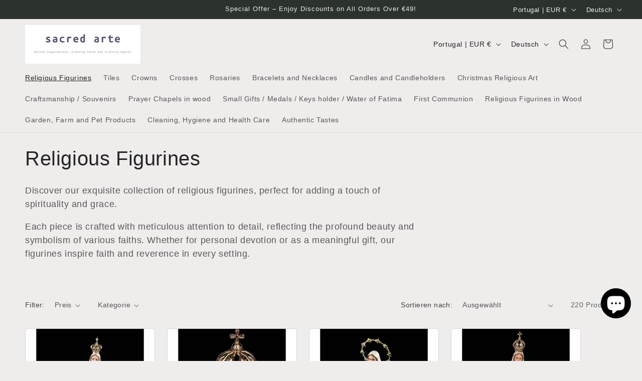

--- FILE ---
content_type: text/html; charset=utf-8
request_url: https://www.google.com/recaptcha/api2/aframe
body_size: 268
content:
<!DOCTYPE HTML><html><head><meta http-equiv="content-type" content="text/html; charset=UTF-8"></head><body><script nonce="C_JQnL3ETlMdsJsF0qG5UA">/** Anti-fraud and anti-abuse applications only. See google.com/recaptcha */ try{var clients={'sodar':'https://pagead2.googlesyndication.com/pagead/sodar?'};window.addEventListener("message",function(a){try{if(a.source===window.parent){var b=JSON.parse(a.data);var c=clients[b['id']];if(c){var d=document.createElement('img');d.src=c+b['params']+'&rc='+(localStorage.getItem("rc::a")?sessionStorage.getItem("rc::b"):"");window.document.body.appendChild(d);sessionStorage.setItem("rc::e",parseInt(sessionStorage.getItem("rc::e")||0)+1);localStorage.setItem("rc::h",'1769519754142');}}}catch(b){}});window.parent.postMessage("_grecaptcha_ready", "*");}catch(b){}</script></body></html>